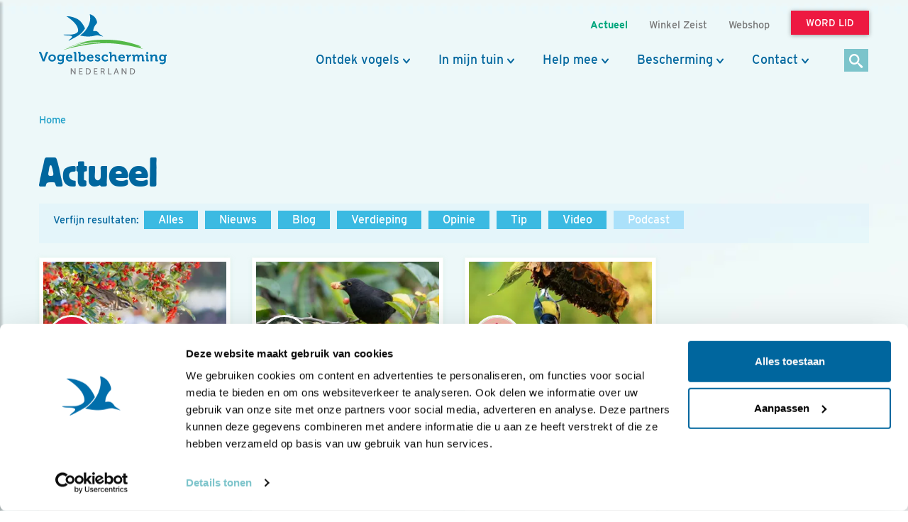

--- FILE ---
content_type: text/html;charset=UTF-8
request_url: https://www.vogelbescherming.nl/actueel/?type=Podcast&oudtype=Opinie&tag=mijnvogeltuin
body_size: 10838
content:
<!DOCTYPE html>
<html lang="nl"><head><title>mijnvogeltuin | Podcast | Actueel | Vogelbescherming</title>
			<!--
	New Story | https://www.newstory.nl
	Erasmusweg 19 | 2202 CA Noordwijk aan Zee | The Netherlands
	T +31(0)71 364 11 11 | E hello@newstory.nl
-->
			<script data-cookieconsent="ignore">
    function getCons(regex){
        const consentString = document.cookie.split('; ').find(row => row.startsWith('CookieConsent='));
        return regex.test(consentString) ? "granted" : "denied";
    }
    window.dataLayer = window.dataLayer || [];
    function gtag(){dataLayer.push(arguments);}
    gtag("consent", "default", {
        ad_personalization: getCons(/marketing:true/),
        ad_storage: getCons(/marketing:true/),
        ad_user_data: getCons(/marketing:true/),
        analytics_storage: getCons(/statistics:true/),
        functionality_storage: getCons(/preferences:true/),
        personalization_storage: getCons(/preferences:true/),
        security_storage: "granted",
        wait_for_update: 0
    });
    gtag("set", "ads_data_redaction", true);
    gtag("set", "url_passthrough", false);
    window.uetq = window.uetq || [];
    window.uetq.push('consent', 'default', {
        'ad_storage': getCons(/marketing:true/)
    });
    window.addEventListener('CookiebotOnConsentReady', function() {
        window.uetq.push('consent', 'update', {
            'ad_storage': Cookiebot.consent.marketing ? 'granted' : 'denied'
        });
    });
</script>
<script id="Cookiebot" src="https://consent.cookiebot.eu/uc.js" data-culture="nl" data-cbid="534eec85-79ac-40c5-99c2-85659f72a539" data-consentmode-defaults="disabled" data-blockingmode="auto" type="text/javascript"></script>
<script data-cookieconsent="ignore">(function(a,s,y,n,c,h,i,d,e){s.className+=' '+y;h.start=1*new Date;
h.end=i=function(){s.className=s.className.replace(RegExp(' ?'+y),'')};
(a[n]=a[n]||[]).hide=h;setTimeout(function(){i();h.end=null},c);h.timeout=c;
})(window,document.documentElement,'async-hide','dataLayer',4000,
{'GTM-KJ7PTS':true});</script>
<!-- Google Tag Manager -->
<script data-cookieconsent="ignore">(function(w,d,s,l,i){w[l]=w[l]||[];w[l].push({'gtm.start':
new Date().getTime(),event:'gtm.js'});var f=d.getElementsByTagName(s)[0],
j=d.createElement(s),dl=l!='dataLayer'?'&l='+l:'';j.async=true;j.src=
'https://data.vogelbescherming.nl/gtm.js?id='+i+dl;f.parentNode.insertBefore(j,f);
})(window,document,'script','dataLayer','GTM-KJ7PTS');</script>
<!-- End Google Tag Manager -->
			<meta charset="utf-8">
		<link rel="preload" href="//maxcdn.bootstrapcdn.com/bootstrap/3.3.7/css/bootstrap.min.css" as="style">
		<link rel="preload" href="//cdn-cf.newstory.nl/vbn/vogelbescherming.nl/media/css/style.css?v202601161122" as="style">
		<link rel="preload" href="//cdn-cf.newstory.nl/vbn/fonts/font-awesome-4.7.0-swap/css/font-awesome.min.css" as="style">
		<link rel="preload" href="//use.typekit.net/iec5jhb.css" as="style">
<link rel="preload" href="//maxcdn.bootstrapcdn.com/bootstrap/3.3.7/js/bootstrap.min.js" as="script">
			<meta property="og:title" content="mijnvogeltuin | Podcast | Actueel">
	<meta name="description" content="Kijk hier voor nieuws, blogs, tips, podcasts en video's.">
	<meta property="og:description" content="Kijk hier voor nieuws, blogs, tips, podcasts en video's.">
	<meta name="keywords" content="Vogelbescherming Nederland vogels">
	<meta class="swiftype" name="title" data-type="string" content="mijnvogeltuin | Podcast | Actueel">
			<meta class="swiftype" name="tags" data-type="string" content="sectie-342">
		<link rel="image_src" href="https://cdn-img.newstory.nl/vbn/images/optimized/1e0a19ca-5696-4825-9c42-aae70efce391.jpg&amp;h=630&amp;w=1000&amp;mode=crop&amp;v=1536159843">
		<meta property="og:image" content="https://cdn-img.newstory.nl/vbn/images/optimized/1e0a19ca-5696-4825-9c42-aae70efce391.jpg&amp;h=630&amp;w=1000&amp;mode=crop&amp;v=1536159843">
		<meta property="og:image:type" content="image/jpeg">
		<meta property="og:image:width" content="1000">
		<meta name="twitter:card" content="summary_large_image">
		<meta name="twitter:image" content="https://cdn-img.newstory.nl/vbn/images/optimized/1e0a19ca-5696-4825-9c42-aae70efce391.jpg&amp;h=630&amp;w=1000&amp;mode=crop&amp;v=1536159843">
		<meta class="swiftype" name="image" data-type="enum" content="https://cdn-img.newstory.nl/vbn/images/optimized/1e0a19ca-5696-4825-9c42-aae70efce391.jpg&amp;h=630&amp;w=1000&amp;mode=crop&amp;v=1536159843">
	<meta name="twitter:site" content="@vogelnieuws">
	<meta name="twitter:title" content="mijnvogeltuin | Podcast | Actueel">
	<meta name="twitter:description" content="Kijk hier voor nieuws, blogs, tips, podcasts en video's.">
		<link rel="canonical" href="https://www.vogelbescherming.nl/actueel" />
		<meta class="swiftype" name="url" data-type="enum" content="https://www.vogelbescherming.nl/actueel">
		<meta property="og:url" content="https://www.vogelbescherming.nl/actueel" />
		<link rel="shortlink" type="text/html" href="https://www.vogelbescherming.nl/?pagina=342">
		<meta name="robots" content="index, follow">
		<meta name="ss360" content="noindex" />
<meta name="Author" content="Vogelbescherming Nederland">
<meta name="viewport" content="width=device-width, initial-scale=1.0">
<meta name="format-detection" content="telephone=no">
<meta http-equiv="X-UA-Compatible" content="IE=edge">
<meta name="vbn-category" content="">
<script defer="defer" async="async" src="//d81mfvml8p5ml.cloudfront.net/dsgstx9z.js" data-cookieconsent="statistics" type="text/plain"></script>
		<link href="//maxcdn.bootstrapcdn.com/bootstrap/3.3.7/css/bootstrap.min.css" rel="stylesheet">
		<link href="//cdn-cf.newstory.nl/vbn/vogelbescherming.nl/media/css/style.css?v202601161122" rel="stylesheet">
		<link href="//cdn-cf.newstory.nl/vbn/fonts/font-awesome-4.7.0-swap/css/font-awesome.min.css" rel="stylesheet">
		<link href="//use.typekit.net/iec5jhb.css" rel="stylesheet">
		<script src="//code.jquery.com/jquery-1.12.4.min.js" data-cookieconsent="ignore"></script>
<link rel="alternate" type="application/rss+xml" title="RSS Nieuws" href="/?act=nieuws.rss" />
<!-- Le fav and touch icons -->
<link rel="shortcut icon" href="//cdn-cf.newstory.nl/vbn/img/favicon.ico">
<link rel="apple-touch-icon-precomposed" sizes="144x144" href="//cdn-cf.newstory.nl/vbn/vogelbescherming.nl/media/img/apple-touch-icon-144-precomposed.png">
<link rel="apple-touch-icon-precomposed" sizes="114x114" href="//cdn-cf.newstory.nl/vbn/vogelbescherming.nl/media/img/apple-touch-icon-114-precomposed.png">
<link rel="apple-touch-icon-precomposed" sizes="72x72" href="//cdn-cf.newstory.nl/vbn/vogelbescherming.nl/media/img/apple-touch-icon-72-precomposed.png">
<link rel="apple-touch-icon-precomposed" href="//cdn-cf.newstory.nl/vbn/vogelbescherming.nl/media/img/apple-touch-icon-57-precomposed.png">
</head><body id="pag342" class="templ48 sectie342">
			<!-- Google Tag Manager (noscript) -->
<noscript><iframe src="https://data.vogelbescherming.nl/ns.html?id=GTM-KJ7PTS"
height="0" width="0" style="display:none;visibility:hidden"></iframe></noscript>
<!-- End Google Tag Manager (noscript) -->
<a href="#vervolgpag" class="skipnav" data-swiftype-index="false">Navigatie overslaan</a>
<div class="wrapper">
			<nav id="sidebar" data-swiftype-index="false">
    <div id="dismiss">
        <i class="fa fa-arrow-left"></i>
    </div>
    <div class="sidebar-header">
        <a class="navbar-brand" href="/" aria-label="home"><span class="hidden">Vogelbescherming.nl</span></a>
    </div>
    <ul class="list-unstyled mainops niv1">
        <li>
			<form method="get" class="form-inline zoekform-mob" action="/zoeken/" role="search" data-ss360="true">
	<div class="form-group">
		<input type="search" class="zoekinvoer form-control flex-fill"
			name="q" value=""
			placeholder="Ik ben op zoek naar"><button type="submit" class="btn btn-oranje" aria-label="zoek"><i class="icon-search"></i></button>
	</div>
</form>
				</li>
        <li>
            <a href="/">Home</a>
        </li>
        <li>
            <a href="#mnu336" class="klaptoggle" data-toggle="collapse" aria-expanded="false">Ontdek vogels</a>
                <ul class="collapse list-unstyled niv2" id="mnu336">
                        <li>
                                <a href="#mnu680" class="klaptoggle" data-toggle="collapse" aria-expanded="false">Kennis over vogels</a>
                                <ul class="collapse list-unstyled niv3" id="mnu680">
                                        <li><a href="/ontdek-vogels/kennis-over-vogels/vogelgids">Vogelgids</a></li>
                                        <li><a href="/ontdek-vogels/kennis-over-vogels/online-vogelcursussen">Online vogelcursussen</a></li>
                                        <li><a href="/ontdek-vogels/kennis-over-vogels/vogelweetjes">Vogelweetjes</a></li>
                                </ul>
                        </li>
                        <li>
                                <a href="#mnu356" class="klaptoggle" data-toggle="collapse" aria-expanded="false">Activiteiten</a>
                                <ul class="collapse list-unstyled niv3" id="mnu356">
                                        <li><a href="/ontdek-vogels/activiteiten/excursies">Excursies</a></li>
                                        <li><a href="/ontdek-vogels/activiteiten/vogelreizen">Vogelreizen</a></li>
                                        <li><a href="/ontdek-vogels/activiteiten/workshops">Workshops</a></li>
                                        <li><a href="/ontdek-vogels/activiteiten/zoek-activiteit">Zoek activiteit</a></li>
                                        <li><a href="/ontdek-vogels/activiteiten/nationale-vogelweek2">Nationale Vogelweek</a></li>
                                </ul>
                        </li>
                        <li>
                                <a href="#mnu681" class="klaptoggle" data-toggle="collapse" aria-expanded="false">Zelf doen</a>
                                <ul class="collapse list-unstyled niv3" id="mnu681">
                                        <li><a href="/ontdek-vogels/zelf-doen/vogelfotografie">Vogelfotografie</a></li>
                                        <li><a href="/ontdek-vogels/zelf-doen/vogels-kijken">Vogels kijken</a></li>
                                        <li><a href="/ontdek-vogels/zelf-doen/de-mooiste-vogelfotos">Vogelfotogalerij</a></li>
                                        <li><a href="/ontdek-vogels/zelf-doen/beleef-de-lente1">Beleef de Lente</a></li>
                                        <li><a href="/ontdek-vogels/zelf-doen/beleef-de-lente-in-de-klas">Beleef de Lente in de Klas</a></li>
                                        <li><a href="/ontdek-vogels/zelf-doen/werkstukken">Werkstukken</a></li>
                                        <li><a href="/ontdek-vogels/zelf-doen/kleurplaten">Kleurplaten</a></li>
                                </ul>
                        </li>
                </ul>
        </li>
        <li>
            <a href="#mnu337" class="klaptoggle" data-toggle="collapse" aria-expanded="false">In mijn tuin</a>
                <ul class="collapse list-unstyled niv2" id="mnu337">
                        <li>
                                <a href="#mnu465" class="klaptoggle" data-toggle="collapse" aria-expanded="false">Vogels voeren</a>
                                <ul class="collapse list-unstyled niv3" id="mnu465">
                                        <li><a href="/in-mijn-tuin/vogels-voeren/wat-is-goed-voer">Wat is goed voer?</a></li>
                                        <li><a href="/in-mijn-tuin/vogels-voeren/wanneer-voer-je-wat-">Wanneer voer je wat?</a></li>
                                        <li><a href="/in-mijn-tuin/vogels-voeren/welke-vogels-eten-wat-">Welke vogels eten wat?</a></li>
                                        <li><a href="/in-mijn-tuin/vogels-voeren/hoe-voer-je-vogels">Hoe voer je vogels?</a></li>
                                        <li><a href="/in-mijn-tuin/vogels-voeren/zelf-een-vetbol-maken-in-6-stappen">Zelf een vetbol maken in 6 stappen</a></li>
                                </ul>
                        </li>
                        <li>
                                <a href="#mnu464" class="klaptoggle" data-toggle="collapse" aria-expanded="false">Nestkasten</a>
                                <ul class="collapse list-unstyled niv3" id="mnu464">
                                        <li><a href="/in-mijn-tuin/nestkasten/type-nestkasten">Type nestkasten</a></li>
                                        <li><a href="/in-mijn-tuin/nestkasten/zelf-een-nestkast-maken">Zelf een nestkast maken</a></li>
                                        <li><a href="/in-mijn-tuin/nestkasten/nestkasten-ophangen">Nestkasten ophangen</a></li>
                                        <li><a href="/in-mijn-tuin/nestkasten/aanschaf-nestkast">Aanschaf nestkast</a></li>
                                </ul>
                        </li>
                        <li>
                                <a href="#mnu463" class="klaptoggle" data-toggle="collapse" aria-expanded="false">Tuininrichting</a>
                                <ul class="collapse list-unstyled niv3" id="mnu463">
                                        <li><a href="/in-mijn-tuin/tuininrichting/populaire-bessenstruiken">Populaire bessenstruiken</a></li>
                                        <li><a href="/in-mijn-tuin/tuininrichting/tuininspiratie">Tuininspiratie</a></li>
                                        <li><a href="/in-mijn-tuin/tuininrichting/tuinonderhoud">Tuinonderhoud</a></li>
                                        <li><a href="/in-mijn-tuin/tuininrichting/persoonlijk-tuinadvies">Persoonlijk tuinadvies</a></li>
                                        <li><a href="/in-mijn-tuin/tuininrichting/vogelvriendelijke-beplanting">Vogelvriendelijke beplanting</a></li>
                                        <li><a href="/in-mijn-tuin/tuininrichting/tipvideo">Tipvideo</a></li>
                                </ul>
                        </li>
                        <li>
                                <a href="/in-mijn-tuin/tuinadvies">Tuinadvies nodig?</a>
                        </li>
                        <li>
                                <a href="/in-mijn-tuin/tuinvogels-herkennen">Tuinvogels herkennen</a>
                        </li>
                        <li>
                                <a href="/in-mijn-tuin/vogelvriendelijke-schoolpleinen">Vogelvriendelijke schoolpleinen</a>
                        </li>
                        <li>
                                <a href="#mnu984" class="klaptoggle" data-toggle="collapse" aria-expanded="false">Nationale Tuinvogeltelling</a>
                                <ul class="collapse list-unstyled niv3" id="mnu984">
                                        <li><a href="/in-mijn-tuin/nationale-tuinvogeltelling/tel-mee-met-de-tuinvogeltelling">Nationale Tuinvogeltelling</a></li>
                                </ul>
                        </li>
                        <li>
                                <a href="/in-mijn-tuin/tuintelling">Tuintelling</a>
                        </li>
                </ul>
        </li>
        <li>
            <a href="#mnu335" class="klaptoggle" data-toggle="collapse" aria-expanded="false">Help mee</a>
                <ul class="collapse list-unstyled niv2" id="mnu335">
                        <li>
                                <a href="#mnu682" class="klaptoggle" data-toggle="collapse" aria-expanded="false">Steun ons</a>
                                <ul class="collapse list-unstyled niv3" id="mnu682">
                                        <li><a href="/help-mee/steun-ons/word-lid">Word lid</a></li>
                                        <li><a href="/help-mee/steun-ons/doneer">Doneer nu</a></li>
                                        <li><a href="/help-mee/steun-ons/juniorlid">Juniorlid</a></li>
                                        <li><a href="/help-mee/steun-ons/periodiek-schenken">Periodiek schenken</a></li>
                                        <li><a href="/help-mee/steun-ons/bijzondere-giften">Grote giften</a></li>
                                        <li><a href="/help-mee/steun-ons/nalaten">Nalaten</a></li>
                                        <li><a href="/help-mee/steun-ons/fondsen-partners">Fondsen & partners</a></li>
                                </ul>
                        </li>
                        <li>
                                <a href="#mnu683" class="klaptoggle" data-toggle="collapse" aria-expanded="false">Kom zelf in actie</a>
                                <ul class="collapse list-unstyled niv3" id="mnu683">
                                        <li><a href="/help-mee/kom-zelf-in-actie/word-vrijwilliger">Word vrijwilliger</a></li>
                                        <li><a href="/help-mee/kom-zelf-in-actie/jouw-inzameling">Jouw inzameling</a></li>
                                        <li><a href="/help-mee/kom-zelf-in-actie/tel-mee">Tel mee</a></li>
                                        <li><a href="/help-mee/kom-zelf-in-actie/kopen">Kopen</a></li>
                                        <li><a href="/help-mee/kom-zelf-in-actie/in-de-klas">In de klas</a></li>
                                        <li><a href="/help-mee/kom-zelf-in-actie/tuin-erf-huis">Tuin, erf & huis</a></li>
                                        <li><a href="/help-mee/kom-zelf-in-actie/kijkers-voor-kijkers">Kijkers voor Kijkers</a></li>
                                        <li><a href="/help-mee/kom-zelf-in-actie/ijsvogelfonds">IJsvogelfonds</a></li>
                                </ul>
                        </li>
                </ul>
        </li>
        <li>
            <a href="#mnu334" class="klaptoggle" data-toggle="collapse" aria-expanded="false">Bescherming</a>
                <ul class="collapse list-unstyled niv2" id="mnu334">
                        <li>
                                <a href="#mnu684" class="klaptoggle" data-toggle="collapse" aria-expanded="false">Wat wij doen</a>
                                <ul class="collapse list-unstyled niv3" id="mnu684">
                                        <li><a href="/bescherming/wat-wij-doen/natuurgebieden">Natuurgebieden</a></li>
                                        <li><a href="/bescherming/wat-wij-doen/onze-boerenlandvogels">Onze boerenlandvogels</a></li>
                                        <li><a href="/bescherming/wat-wij-doen/onze-stadsvogels">Onze stadsvogels</a></li>
                                        <li><a href="/bescherming/wat-wij-doen/internationaal">Internationaal</a></li>
                                        <li><a href="/bescherming/wat-wij-doen/basiskwaliteit-natuur">Basiskwaliteit Natuur</a></li>
                                        <li><a href="/bescherming/wat-wij-doen/onderzoek">Onderzoek</a></li>
                                </ul>
                        </li>
                        <li>
                                <a href="#mnu440" class="klaptoggle" data-toggle="collapse" aria-expanded="false">In de buurt</a>
                                <ul class="collapse list-unstyled niv3" id="mnu440">
                                        <li><a href="/bescherming/in-de-buurt/lokaal-actief">Lokaal actief</a></li>
                                        <li><a href="/bescherming/in-de-buurt/stadsvogeladviseur">Stadsvogeladviseur</a></li>
                                        <li><a href="/bescherming/in-de-buurt/wetlandwacht">WetlandWacht</a></li>
                                        <li><a href="/bescherming/in-de-buurt/vogelwerkgroep">Vogelwerkgroep</a></li>
                                        <li><a href="/bescherming/in-de-buurt/zoek-in-uw-buurt">Zoek in jouw buurt</a></li>
                                </ul>
                        </li>
                        <li>
                                <a href="#mnu685" class="klaptoggle" data-toggle="collapse" aria-expanded="false">Vogels en de wet</a>
                                <ul class="collapse list-unstyled niv3" id="mnu685">
                                        <li><a href="/bescherming/juridische-bescherming/wet-en-regelgeving">Wet- en regelgeving</a></li>
                                        <li><a href="/bescherming/juridische-bescherming/soortbescherming">Soortbescherming</a></li>
                                        <li><a href="/bescherming/juridische-bescherming/gebiedsbescherming">Gebiedsbescherming</a></li>
                                        <li><a href="/bescherming/juridische-bescherming/overtreding-kom-zelf-in-actie">Kom zelf in actie</a></li>
                                        <li><a href="/bescherming/juridische-bescherming/veelgestelde-vragen-vogels-en-de-wet">Veelgestelde vragen </a></li>
                                </ul>
                        </li>
                </ul>
        </li>
        <li>
            <a href="#mnu421" class="klaptoggle" data-toggle="collapse" aria-expanded="false">Contact</a>
                <ul class="collapse list-unstyled niv2" id="mnu421">
                        <li>
                                <a href="#mnu867" class="klaptoggle" data-toggle="collapse" aria-expanded="false">Contactgegevens</a>
                                <ul class="collapse list-unstyled niv3" id="mnu867">
                                        <li><a href="/contact/contactgegevens/contactformulier">Contactformulier </a></li>
                                </ul>
                        </li>
                        <li>
                                <a href="#mnu511" class="klaptoggle" data-toggle="collapse" aria-expanded="false">Lidmaatschappen</a>
                                <ul class="collapse list-unstyled niv3" id="mnu511">
                                        <li><a href="/contact/ledenservice/adreswijzigingen-doorgeven">Adreswijzigingen doorgeven</a></li>
                                </ul>
                        </li>
                        <li>
                                <a href="/contact/veelgestelde-vogelvragen">Veelgestelde vogelvragen</a>
                        </li>
                        <li>
                                <a href="/contact/wintervogels">Veelgestelde vragen wintervogels</a>
                        </li>
                        <li>
                                <a href="/contact/adres-en-route">Adres en route</a>
                        </li>
                </ul>
        </li>
        <li>
            <a href="#mnuoverons" class="klaptoggle" data-toggle="collapse" aria-expanded="false">Over ons</a>
			<ul class="collapse list-unstyled niv2" id="mnuoverons">
					<li><a href="/over-ons/nieuws">Nieuws</a></li>
					<li><a href="/over-ons/contact-met-ons">Contact </a></li>
					<li><a href="/over-ons/organisatie">Organisatie</a></li>
					<li><a href="/over-ons/werken-bij-vogelbescherming">Vacatures</a></li>
					<li><a href="/over-ons/jaarverslag">Jaarverslag</a></li>
					<li><a href="/over-ons/tijdschriften">Tijdschriften</a></li>
					<li><a href="/over-ons/adverteren">Adverteren</a></li>
					<li><a href="/over-ons/standpunten">Standpunten</a></li>
			</ul>
        </li>
    </ul>
    <ul class="metanav list-unstyled">
            <li class="wordlid"><a href="/help-mee/steun-ons/word-lid">&gt;&gt; Word lid</a></li>
                <li class="active"><a href="/actueel">Actueel</a></li>
                <li><a href="/winkel-zeist">Winkel Zeist </a></li>
                <li><a href="https://www.vogelbeschermingshop.nl/">Webshop</a></li>
    </ul>
</nav>
	<div class="navbar navbar-default hidden-print" role="navigation" data-swiftype-index="false">
    <div class="uitklapfocus">
        <div class="container navbinnenste">
            <div class="navbar-header">
                <a class="navbar-brand" href="/" aria-label="home"><span class="hidden">Vogelbescherming Nederland</span></a>
                <div id="mobilenav">
                    <a href="/help-mee/steun-ons/word-lid?code=LW00313"><span class="btn btn-roze">Word lid</span></a>
                    <button id="sidebarCollapse" type="button" class="navbar-toggle" data-toggle="collapse">
                        <span class="sr-only">Menu</span>
                        <span class="icon-bar"></span>
                        <span class="icon-bar"></span>
                        <span class="icon-bar"></span>
                    </button>
                </div>
            </div>
            <div id="desktopnav" class="collapse in">
			<ul id="metamenu" class="nav navbar-nav navbar-right">
			<li class="active"><a href="/actueel"><span>Actueel</span></a></li>
			<li><a href="/winkel-zeist"><span>Winkel Zeist </span></a></li>
			<li><a href="https://www.vogelbeschermingshop.nl/">Webshop</a></li>
			<li><a href="/cta-word-lid"><span class="btn btn-roze">Word lid</span></a></li>
</ul>
			<ul class="nav navbar-nav pull-right" id="mainmenu">
		<li class="dropdown">
			<a href="/ontdek-vogels" class="dropdown-toggle" data-toggle="dropdown">Ontdek vogels</a>
				<ul class="dropdown-menu">
					<li>
						<div class="container biguitklap">
								<div class="kolom uitklap336-1">
											<!-- do van vogelgids.uitklapmenu -->
			<p><strong>Kennis over vogels</strong></p>
	<form class="form-inline" method="get" action="/ontdek-vogels/kennis-over-vogels/vogelgids/">
		<p>Ontdek 346 vogelsoorten in 1 Vogelgids.</p>
		<div class="form-group"><input type="text" name="q" title="Zoek op vogelnaam" placeholder="Zoek op vogelnaam" class="form-control vogelnaam"></div><button type="submit" aria-label="Zoek op vogelnaam" class="btn btn-oranje"><i class="icon-search"></i></button>
	</form>
	<ul class="list-unstyled">
			<li><a href="/ontdek-vogels/kennis-over-vogels/vogelgids">Vogelgids</a></li>
			<li><a href="/ontdek-vogels/kennis-over-vogels/online-vogelcursussen">Online vogelcursussen</a></li>
			<li><a href="/ontdek-vogels/kennis-over-vogels/vogelweetjes">Vogelweetjes</a></li>
	</ul>
								</div>
								<div class="kolom uitklap336-2">
												<p><strong>Activiteiten</strong></p>
												<ul class="list-unstyled">
														<li><a href="/ontdek-vogels/activiteiten/excursies">Excursies</a></li>
														<li><a href="/ontdek-vogels/activiteiten/vogelreizen">Vogelreizen</a></li>
														<li><a href="/ontdek-vogels/activiteiten/workshops">Workshops</a></li>
														<li><a href="/ontdek-vogels/activiteiten/zoek-activiteit">Zoek activiteit</a></li>
														<li><a href="/ontdek-vogels/activiteiten/nationale-vogelweek2">Nationale Vogelweek</a></li>
												</ul>
								</div>
								<div class="kolom uitklap336-3">
												<p><strong>Zelf doen</strong></p>
												<ul class="list-unstyled">
														<li><a href="/ontdek-vogels/zelf-doen/vogelfotografie">Vogelfotografie</a></li>
														<li><a href="/ontdek-vogels/zelf-doen/vogels-kijken">Vogels kijken</a></li>
														<li><a href="/ontdek-vogels/zelf-doen/de-mooiste-vogelfotos">Vogelfotogalerij</a></li>
														<li><a href="/ontdek-vogels/zelf-doen/beleef-de-lente1">Beleef de Lente</a></li>
														<li><a href="/ontdek-vogels/zelf-doen/beleef-de-lente-in-de-klas">Beleef de Lente in de Klas</a></li>
														<li><a href="/ontdek-vogels/zelf-doen/werkstukken">Werkstukken</a></li>
														<li><a href="/ontdek-vogels/zelf-doen/kleurplaten">Kleurplaten</a></li>
												</ul>
								</div>
								<div class="kolom uitklap336-4">
											<a href="https://www.vogelbescherming.nl/ontdek-vogels/kennis-over-vogels/online-vogelcursussen/boerenlandvogels-in-Nederland" class="imgblok">
												<p><img src="https://cdn-img.newstory.nl/vbn/images/optimized/bc56f806-5e23-4708-a83a-aeab8f34309b.jpg&amp;h=200&amp;w=300&amp;v=1751982940" width="300" height="200" class="img-responsive" loading="lazy" alt="Cursus Boerenlandvogels in Nederland"></p>
												<p class="hr"></p>
												<p class="bijschrift">Cursus Boerenlandvogels</p>
											</a>
								</div>
						</div>
					</li>
				</ul>
		</li>
		<li class="dropdown">
			<a href="/in-mijn-tuin" class="dropdown-toggle" data-toggle="dropdown">In mijn tuin</a>
				<ul class="dropdown-menu">
					<li>
						<div class="container biguitklap">
								<div class="kolom uitklap337-1">
												<p><strong>In mijn tuin</strong></p>
												<ul class="list-unstyled">
														<li><a href="/in-mijn-tuin/vogels-voeren">Vogels voeren</a></li>
														<li><a href="/in-mijn-tuin/nestkasten">Nestkasten</a></li>
														<li><a href="/in-mijn-tuin/tuininrichting">Tuininrichting</a></li>
														<li><a href="/in-mijn-tuin/tuinadvies">Tuinadvies nodig?</a></li>
														<li><a href="/in-mijn-tuin/tuinvogels-herkennen">Tuinvogels herkennen</a></li>
														<li><a href="/in-mijn-tuin/vogelvriendelijke-schoolpleinen">Vogelvriendelijke schoolpleinen</a></li>
														<li><a href="/in-mijn-tuin/nationale-tuinvogeltelling">Nationale Tuinvogeltelling</a></li>
														<li><a href="/in-mijn-tuin/tuintelling">Tuintelling</a></li>
												</ul>
								</div>
								<div class="kolom uitklap337-2">
											<a href="/in-mijn-tuin/onze-tuinvogels" class="imgblok">
												<p><img src="https://cdn-img.newstory.nl/vbn/images/optimized/15b8baa2-1a4b-4208-9a8b-b77904b9da3e.jpg&amp;h=200&amp;w=300&amp;v=1512566566" width="300" height="200" class="img-responsive" loading="lazy" alt="Tuin gazon  / Elwin van der Kolk"></p>
												<p class="hr"></p>
												<p class="bijschrift">Kijk hoe je van je tuin een vogelparadijs maakt</p>
											</a>
								</div>
								<div class="kolom uitklap337-3">
											<a href="https://www.vogelbescherming.nl/ontdek-vogels/kennis-over-vogels/online-vogelcursussen/fluitend-je-tuin-in" class="imgblok">
												<p><img src="https://cdn-img.newstory.nl/vbn/images/optimized/8fb94e53-fc29-45d1-b1da-1b1237a82f7a.jpg&amp;h=200&amp;w=300&amp;v=1721041231" width="300" height="200" class="img-responsive" loading="lazy" alt=""></p>
												<p class="hr"></p>
												<p class="bijschrift">Online cursus zangvogels</p>
											</a>
								</div>
								<div class="kolom uitklap337-4">
											<a href="/mijn-vogeltuin" class="imgblok">
												<p><img src="https://cdn-img.newstory.nl/vbn/images/optimized/0e64f340-449a-4ffe-b542-66a773c54ebe.jpg&amp;h=200&amp;w=300&amp;v=1525341775" width="300" height="200" class="img-responsive" loading="lazy" alt="Vogeltuin koolmees / Shutterstock"></p>
												<p class="hr"></p>
												<p class="bijschrift">Doe de postcodevogelcheck! En ontvang leuke tuintips. </p>
											</a>
								</div>
						</div>
					</li>
				</ul>
		</li>
		<li class="dropdown">
			<a href="/help-mee" class="dropdown-toggle" data-toggle="dropdown">Help mee</a>
				<ul class="dropdown-menu">
					<li>
						<div class="container biguitklap">
								<div class="kolom uitklap335-1">
												<p><strong>Steun ons</strong></p>
												<ul class="list-unstyled">
														<li><a href="/help-mee/steun-ons/word-lid" class="btn btn-roze">Word lid</a></li>
														<li><a href="/help-mee/steun-ons/doneer">Doneer nu</a></li>
														<li><a href="/help-mee/steun-ons/juniorlid">Juniorlid</a></li>
														<li><a href="/help-mee/steun-ons/periodiek-schenken">Periodiek schenken</a></li>
														<li><a href="/help-mee/steun-ons/bijzondere-giften">Grote giften</a></li>
														<li><a href="/help-mee/steun-ons/nalaten">Nalaten</a></li>
														<li><a href="/help-mee/steun-ons/fondsen-partners">Fondsen & partners</a></li>
												</ul>
								</div>
								<div class="kolom uitklap335-2">
												<p><strong>Kom zelf in actie</strong></p>
												<ul class="list-unstyled">
														<li><a href="/help-mee/kom-zelf-in-actie/word-vrijwilliger">Word vrijwilliger</a></li>
														<li><a href="/help-mee/kom-zelf-in-actie/jouw-inzameling">Jouw inzameling</a></li>
														<li><a href="/help-mee/kom-zelf-in-actie/tel-mee">Tel mee</a></li>
														<li><a href="/help-mee/kom-zelf-in-actie/kopen">Kopen</a></li>
														<li><a href="/help-mee/kom-zelf-in-actie/in-de-klas">In de klas</a></li>
														<li><a href="/help-mee/kom-zelf-in-actie/tuin-erf-huis">Tuin, erf & huis</a></li>
														<li><a href="/help-mee/kom-zelf-in-actie/kijkers-voor-kijkers">Kijkers voor Kijkers</a></li>
														<li><a href="/help-mee/kom-zelf-in-actie/ijsvogelfonds">IJsvogelfonds</a></li>
												</ul>
								</div>
								<div class="kolom uitklap335-3">
											<a href="/help-mee/kom-zelf-in-actie/word-vrijwilliger" class="imgblok">
												<p><img src="https://cdn-img.newstory.nl/vbn/images/optimized/3ff6db5f-c593-495a-a825-1847c9351634.jpg&amp;h=200&amp;w=300&amp;v=1512056498" width="300" height="200" class="img-responsive" loading="lazy" alt="Vrijwilliger Carina"></p>
												<p class="hr"></p>
												<p class="bijschrift">Word vrijwilliger</p>
											</a>
								</div>
								<div class="kolom uitklap335-4">
											<a href="/help-mee/steun-ons/doneer/help-vogels-tijdens-hun-trektocht" class="imgblok">
												<p><img src="https://cdn-img.newstory.nl/vbn/images/optimized/195dfdd3-eea4-4c27-a8bc-5e0afce60e61.jpg&amp;h=200&amp;w=300&amp;v=1608054307" width="300" height="200" class="img-responsive" loading="lazy" alt="Kanoet / Shutterstock"></p>
												<p class="hr"></p>
												<p class="bijschrift">Help vogels tijdens hun trektocht</p>
											</a>
								</div>
						</div>
					</li>
				</ul>
		</li>
		<li class="dropdown">
			<a href="/bescherming" class="dropdown-toggle" data-toggle="dropdown">Bescherming</a>
				<ul class="dropdown-menu">
					<li>
						<div class="container biguitklap">
								<div class="kolom uitklap334-1">
												<p><strong>Wat wij doen</strong></p>
												<ul class="list-unstyled">
														<li><a href="/bescherming/wat-wij-doen/natuurgebieden">Natuurgebieden</a></li>
														<li><a href="/bescherming/wat-wij-doen/onze-boerenlandvogels">Onze boerenlandvogels</a></li>
														<li><a href="/bescherming/wat-wij-doen/onze-stadsvogels">Onze stadsvogels</a></li>
														<li><a href="/bescherming/wat-wij-doen/internationaal">Internationaal</a></li>
														<li><a href="/bescherming/wat-wij-doen/basiskwaliteit-natuur">Basiskwaliteit Natuur</a></li>
														<li><a href="/bescherming/wat-wij-doen/onderzoek">Onderzoek</a></li>
												</ul>
								</div>
								<div class="kolom uitklap334-2">
												<p><strong>In de buurt</strong></p>
												<ul class="list-unstyled">
														<li><a href="/bescherming/in-de-buurt/lokaal-actief">Lokaal actief</a></li>
														<li><a href="/bescherming/in-de-buurt/stadsvogeladviseur">Stadsvogeladviseur</a></li>
														<li><a href="/bescherming/in-de-buurt/wetlandwacht">WetlandWacht</a></li>
														<li><a href="/bescherming/in-de-buurt/vogelwerkgroep">Vogelwerkgroep</a></li>
														<li><a href="/bescherming/in-de-buurt/zoek-in-uw-buurt">Zoek in jouw buurt</a></li>
												</ul>
								</div>
								<div class="kolom uitklap334-3">
												<p><strong>Vogels en de wet</strong></p>
												<ul class="list-unstyled">
														<li><a href="/bescherming/juridische-bescherming/wet-en-regelgeving">Wet- en regelgeving</a></li>
														<li><a href="/bescherming/juridische-bescherming/soortbescherming">Soortbescherming</a></li>
														<li><a href="/bescherming/juridische-bescherming/gebiedsbescherming">Gebiedsbescherming</a></li>
														<li><a href="/bescherming/juridische-bescherming/overtreding-kom-zelf-in-actie">Kom zelf in actie</a></li>
														<li><a href="/bescherming/juridische-bescherming/veelgestelde-vragen-vogels-en-de-wet">Veelgestelde vragen </a></li>
												</ul>
								</div>
								<div class="kolom uitklap334-4">
											<a href="/gemeenteraadsverkiezingen" class="imgblok">
												<p><img src="https://cdn-img.newstory.nl/vbn/images/optimized/c4b30256-1805-46a4-a85f-fd400e7c82e3.jpg&amp;h=200&amp;w=300&amp;v=1621942806" width="300" height="200" class="img-responsive" loading="lazy" alt="Huismus in de stad / Shutterstock"></p>
												<p class="hr"></p>
												<p class="bijschrift">Ook jouw gemeente vogelvriendelijk</p>
											</a>
								</div>
						</div>
					</li>
				</ul>
		</li>
		<li class="dropdown">
			<a href="/contact" class="dropdown-toggle" data-toggle="dropdown">Contact</a>
				<ul class="dropdown-menu">
					<li>
						<div class="container biguitklap">
								<div class="kolom uitklap421-1">
												<p><strong>Contact</strong></p>
												<ul class="list-unstyled">
														<li><a href="/contact/contactgegevens">Contactgegevens</a></li>
														<li><a href="/contact/ledenservice">Lidmaatschappen</a></li>
														<li><a href="/contact/veelgestelde-vogelvragen">Veelgestelde vogelvragen</a></li>
														<li><a href="/contact/wintervogels">Veelgestelde vragen wintervogels</a></li>
														<li><a href="/contact/adres-en-route">Adres en route</a></li>
												</ul>
											<p><strong>Vragen?</strong></p>
<p><a class="link-cta" href="/contact/contactgegevens/contactformulier">Neem online contact</a> met ons op.</p>
								</div>
								<div class="kolom uitklap421-2">
											<a href="/winkel-zeist" class="imgblok">
												<p><img src="https://cdn-img.newstory.nl/vbn/images/optimized/aacbb3ea-b4c8-419d-984a-dbd0412f82b7.jpg&amp;h=200&amp;w=300&amp;v=1512056498" width="300" height="200" class="img-responsive" loading="lazy" alt="Videostill winkelbeeld"></p>
												<p class="hr"></p>
												<p class="bijschrift">Kom naar onze winkel in Zeist</p>
											</a>
								</div>
								<div class="kolom uitklap421-3">
											<a href="/contact/veelgestelde-vogelvragen" class="imgblok">
												<p><img src="https://cdn-img.newstory.nl/vbn/images/optimized/b66b8e83-b8f4-40ab-affd-311a220ad087.jpg&amp;h=200&amp;w=300&amp;v=1512056498" width="300" height="200" class="img-responsive" loading="lazy" alt="Velduil / Birdphoto"></p>
												<p class="hr"></p>
												<p class="bijschrift">Veelgestelde vogelvragen</p>
											</a>
								</div>
								<div class="kolom uitklap421-4">
											<a href="/contact/contactgegevens" class="imgblok">
												<p><img src="https://cdn-img.newstory.nl/vbn/images/optimized/af2f1b61-c31c-47f4-a142-49edcca7e5da.JPG&amp;h=200&amp;w=300&amp;v=1724169929" width="300" height="200" class="img-responsive" loading="lazy" alt="Vogelinformatiecentrum Vogelbescherming"></p>
												<p class="hr"></p>
												<p class="bijschrift">Heb je een vraag? Neem contact met ons op</p>
											</a>
								</div>
						</div>
					</li>
				</ul>
		</li>
	<li class="pull-right zoekuitklap dropdown">
			<a href="#" class="dropdown-toggle" aria-label="Zoek" data-toggle="dropdown">
				<span class="btn btn-zeegroen"><i class="ico icon-search"></i></span>
			</a>
			<ul class="dropdown-menu">
				<li>
					<div class="container">
			<form method="get" id="ss360" class="form-inline" action="/zoeken/" role="search" data-ss360="true">
    <span class="sr-only">Zoek</span>
	<input type="search" class="zoekinvoer form-control"
		aria-label="Zoek op vogels, actuele items, activiteiten en meer binnen de gehele website"
		placeholder="Zoek op vogels, actuele items, activiteiten en meer binnen de gehele website"
		name="q" value="">
	<button type="submit" class="btn btn-oranje"><i class="icon-search"></i> Zoek</button>
</form>
					</div>
				</li>
			</ul>
		</li>
</ul>
            </div>
        </div>
    </div>
</div>
    <div class="hidden-print container" id="extranav" data-swiftype-index="false">
			<ul class="breadcrumb" id="crumbs" data-swiftype-index="false">
					<li><a href="/">Home</a></li>
		</ul>
	<script type="application/ld+json">
	{
	  "@context": "http://schema.org",
	  "@type": "BreadcrumbList",
	  "itemListElement":
	  [
	    {
	      "@type": "ListItem",
	      "position": 1,
	      "item":
	      {
	        "@id": "https://www.vogelbescherming.nl/",
	        "name": "Home"
	      }
	    },
	    {
	      "@type": "ListItem",
	      "position": 2,
	      "item":
	      {
	        "@id": "https://www.vogelbescherming.nl/actueel/?type=Podcast&oudtype=Opinie&tag=mijnvogeltuin",
	        "name": "Actueel"
	      }
	    }
	  ]
	}
	</script>
    </div>
<div class="container bredekantlijn" id="vervolgpag-transp">
<h1 data-swiftype-index="false">Actueel</h1>
<!-- do nieuws.tonen -->
			<div class="well well-blauw modulezoekbalk actueel-filteren">
Verfijn resultaten:
<a href="/actueel" class="label label-primary">Alles</a>
	<a href="/actueel/?type=Nieuws&amp;oudtype=Podcast&amp;tag=mijnvogeltuin" class="label label-primary">Nieuws</a>
	<a href="/actueel/?type=Blog&amp;oudtype=Podcast&amp;tag=mijnvogeltuin" class="label label-primary">Blog</a>
	<a href="/actueel/?type=Verdieping&amp;oudtype=Podcast&amp;tag=mijnvogeltuin" class="label label-primary">Verdieping</a>
	<a href="/actueel/?type=Opinie&amp;oudtype=Podcast&amp;tag=mijnvogeltuin" class="label label-primary">Opinie</a>
	<a href="/actueel/?type=Tip&amp;oudtype=Podcast&amp;tag=mijnvogeltuin" class="label label-primary">Tip</a>
	<a href="/actueel/?type=Video&amp;oudtype=Podcast&amp;tag=mijnvogeltuin" class="label label-primary">Video</a>
	<a href="/actueel/?type=Podcast&amp;oudtype=Podcast&amp;tag=mijnvogeltuin" class="label label-info">Podcast</a>
</div>
	<div class="row blokken masonry" id="actueel">
		<article class="block block-smal col-md-3 col-xs-6 block-Type1" aria-label="article">
						<div class="well" style="height: 475px;">
							<a href="/actueel/bericht/in-gesprek-met-carlijn-krielaars">
								<picture>
						<source srcset="https://cdn-img.newstory.nl/vbn/images/optimized/0684e1fc-c2ad-47d9-9548-4fa2a8b274c5.jpg&amp;h=150&amp;w=290&amp;fmt=webp&amp;v=1568214913" type="image/webp">
						<img src="https://cdn-img.newstory.nl/vbn/images/optimized/0684e1fc-c2ad-47d9-9548-4fa2a8b274c5.jpg&amp;h=150&amp;w=290&amp;v=1568214913"
							class="img-responsive beeldhalf decobeeld"
							alt="Koperwiek / Shutterstock" title="Koperwiek / Shutterstock"
							width="290" height="150"
							loading="lazy" decoding="async">
					</picture>
							</a>
								<img src="https://cdn-img.newstory.nl/vbn/images/optimized/4d2b3ee1-5e13-4c41-af8e-2e0744eb3534.jpg&amp;h=70&amp;w=70&amp;v=1671203899" width="70" height="70" class="pasfoto pasfoto-top img-circle decobeeld" alt="" loading="lazy">
					<section>
						<span class="label label-default">Podcast</span>
						<h2 class="blokhead"><a href="/actueel/bericht/in-gesprek-met-carlijn-krielaars">In gesprek met Carlijn Krielaars</a></h2>
							<p class="introtxt"><em>05.07.23</em>
								Help vogels op je balkon, met 'n geveltuintje of gemeentelijk groen. Tips!</p>
					</section>
						<footer>
								<p class="auteurlos">Arjan   Berben</p>
								<p><a href="/actueel/bericht/in-gesprek-met-carlijn-krielaars" class="leesmeer">Lees meer</a></p>
						</footer>
				</div>
			</article>
		<article class="block block-smal col-md-3 col-xs-6 block-Type1" aria-label="article">
						<div class="well" style="height: 475px;">
							<a href="/actueel/bericht/jaar-van-de-merel">
								<picture>
						<source srcset="https://cdn-img.newstory.nl/vbn/images/optimized/0edf96ac-768b-4337-b637-1d53ef4490fa.jpg&amp;h=150&amp;w=290&amp;fmt=webp&amp;v=1617103923" type="image/webp">
						<img src="https://cdn-img.newstory.nl/vbn/images/optimized/0edf96ac-768b-4337-b637-1d53ef4490fa.jpg&amp;h=150&amp;w=290&amp;v=1617103923"
							class="img-responsive beeldhalf decobeeld"
							alt="Merel / Thea Bezemer-Verdoorn" title="Merel / Thea Bezemer-Verdoorn"
							width="290" height="150"
							loading="lazy" decoding="async">
					</picture>
							</a>
								<img src="https://cdn-img.newstory.nl/vbn/images/optimized/adbc4389-cf0b-4b1e-9b6c-3287784a56f3.jpg&amp;h=70&amp;w=70&amp;v=1621441134" width="70" height="70" class="pasfoto pasfoto-top img-circle decobeeld" alt="Rob Buiter" loading="lazy">
					<section>
						<span class="label label-default">Podcast</span>
						<h2 class="blokhead"><a href="/actueel/bericht/jaar-van-de-merel">Jaar van de Merel</a></h2>
							<p class="introtxt"><em>07.10.22</em>
								Merelweetjes, onderzoeksresultaten van het Jaar van de Merel en tuintips.</p>
					</section>
						<footer>
								<p class="auteurlos">Rob  Buiter</p>
								<p><a href="/actueel/bericht/jaar-van-de-merel" class="leesmeer">Lees meer</a></p>
						</footer>
				</div>
			</article>
		<article class="block block-smal col-md-3 col-xs-6 block-Type1" aria-label="article">
						<div class="well" style="height: 475px;">
							<a href="/actueel/bericht/vogeloase-in-een-stadstuin">
								<picture>
						<source srcset="https://cdn-img.newstory.nl/vbn/images/optimized/a7307844-1bae-4c18-8b15-ced7a49490fb.jpg&amp;h=150&amp;w=290&amp;fmt=webp&amp;v=1645007735" type="image/webp">
						<img src="https://cdn-img.newstory.nl/vbn/images/optimized/a7307844-1bae-4c18-8b15-ced7a49490fb.jpg&amp;h=150&amp;w=290&amp;v=1645007735"
							class="img-responsive beeldhalf decobeeld"
							alt="Koolmees op zonnebloem / Pixabay" title="Koolmees op zonnebloem / Pixabay"
							width="290" height="150"
							loading="lazy" decoding="async">
					</picture>
							</a>
								<img src="https://cdn-img.newstory.nl/vbn/images/optimized/c73cad1d-d4a3-4cf1-b1ea-cafcdbf9d527.jpg&amp;h=70&amp;w=70&amp;v=1631864911" width="70" height="70" class="pasfoto pasfoto-top img-circle decobeeld" alt="Logo podcast Vogelpassie" loading="lazy">
					<section>
						<span class="label label-default">Podcast</span>
						<h2 class="blokhead"><a href="/actueel/bericht/vogeloase-in-een-stadstuin">Vogeloase in een stadstuin</a></h2>
							<p class="introtxt"><em>16.02.22</em>
								Mini-reis door een inspirerende natuurtuin. Ga je mee in een half uur slow ..</p>
					</section>
						<footer>
								<p class="auteurlos">Arjan  Berben</p>
								<p><a href="/actueel/bericht/vogeloase-in-een-stadstuin" class="leesmeer">Lees meer</a></p>
						</footer>
				</div>
			</article>
	</div>
	<div class="pagination empty">&nbsp;</div>
</div>
			<footer data-swiftype-index="false" class="hidden-print">
<div class="container">
	<h1 class="hidden">Vogelbescherming</h1>
	<a class="scroll-up" href="#" title="Naar boven"><span>naar boven</span></a>
	<hr>
	<div class="row">
		<div class="col-md-2 col-sm-4 col-xs-12 footnavblok">
			<h2>Over ons</h2>
			<ul id="footnav" class="list-unstyled">
					<li class="mnu4709"><a href="/over-ons/nieuws">Nieuws</a></li>
					<li class="mnu344"><a href="/over-ons/contact-met-ons">Contact </a></li>
					<li class="mnu353"><a href="/over-ons/organisatie">Organisatie</a></li>
					<li class="mnu2742"><a href="/over-ons/werken-bij-vogelbescherming">Vacatures</a></li>
					<li class="mnu423"><a href="/over-ons/jaarverslag">Jaarverslag</a></li>
					<li class="mnu354"><a href="/over-ons/tijdschriften">Tijdschriften</a></li>
					<li class="mnu950"><a href="/over-ons/adverteren">Adverteren</a></li>
					<li class="mnu422"><a href="/over-ons/standpunten">Standpunten</a></li>
			</ul>
		</div>
		<div class="col-md-3 col-sm-8 col-xs-12 col-md-push-7 nieuwsbriefblok">
			<h2>Op de hoogte blijven?</h2>
	<p>Meld je aan en ontvang nieuws, inspiratie, acties en tips over vogels en activiteiten van Vogelbescherming.</p>
	<a href="/vogelnieuws"  class="btn btn-oranje">Aanmelden Vogelnieuws</a>
			<h2 class="bloktitel">Volg ons via social media</h2>
				<ul class="social-links list-inline">
					<li><a href="https://www.facebook.com/vogelbeschermingnederland" aria-label="Facebook" class="fb" target="_blank" title="Facebook"><i class="icon-social-facebook"></i></a></li>
					<li><a href="https://www.youtube.com/user/VogelbeschermingNL" aria-label="Youtube" class="yt" target="_blank" title="Youtube"><i class="icon-social-youtube"></i></a></li>
					<li><a href="https://www.instagram.com/vogelbeschermingnederland" aria-label="Instagram" class="ig" target="_blank" title="Instagram"><i class="icon-social-instagram"></i></a></li>
					<li><a href="https://www.linkedin.com/company/vogelbescherming-nederland" aria-label="Linkedin" class="li" target="_blank" title="Linkedin"><i class="icon-social-linkedin"></i></a></li>
					<li><a href="https://bsky.app/profile/vogelbeschermingnl.bsky.social" aria-label="Linkedin" class="bs" target="_blank" title="BlueSky">
						<svg height="22" width="22" viewBox="0 0 600 530" xmlns="http://www.w3.org/2000/svg">
							<path d="m135.72 44.03c66.496 49.921 138.02 151.14 164.28 205.46 26.262-54.316 97.782-155.54 164.28-205.46 47.98-36.021 125.72-63.892 125.72 24.795 0 17.712-10.155 148.79-16.111 170.07-20.703 73.984-96.144 92.854-163.25 81.433 117.3 19.964 147.14 86.092 82.697 152.22-122.39 125.59-175.91-31.511-189.63-71.766-2.514-7.3797-3.6904-10.832-3.7077-7.8964-0.0174-2.9357-1.1937 0.51669-3.7077 7.8964-13.714 40.255-67.233 197.36-189.63 71.766-64.444-66.128-34.605-132.26 82.697-152.22-67.108 11.421-142.55-7.4491-163.25-81.433-5.9562-21.282-16.111-152.36-16.111-170.07 0-88.687 77.742-60.816 125.72-24.795z" fill="#ffffff"/>
					   </svg>
					</a></li>
					<li><a href="https://www.tiktok.com/@vogelbeschermingnl" aria-label="Tiktok" class="tt" target="_blank" title="Tiktok">
						<svg fill="#ffffff" width="22" height="22" viewBox="0 0 24 24" xmlns="http://www.w3.org/2000/svg" xml:space="preserve">
							<path d="M19.589 6.686a4.793 4.793 0 0 1-3.77-4.245V2h-3.445v13.672a2.896 2.896 0 0 1-5.201 1.743l-.002-.001.002.001a2.895 2.895 0 0 1 3.183-4.51v-3.5a6.329 6.329 0 0 0-5.394 10.692 6.33 6.33 0 0 0 10.857-4.424V8.687a8.182 8.182 0 0 0 4.773 1.526V6.79a4.831 4.831 0 0 1-1.003-.104z"/>
						</svg>
					</a></li>
				</ul>
		</div>
		<div class="col-md-7 col-sm-12 col-xs-12 col-md-pull-3 footsliderblok">
<h2>Onze tijdschriften</h2>
<div id="footslider" class="carousel slide" data-ride="carousel" data-interval="false">
	<div class="carousel-inner">
			<div class="well well-wit item active" style="overflow: auto">
				<div class="row">
					<div class="col-md-4 col-sm-3 ">
						<picture>
						<source srcset="https://cdn-img.newstory.nl/vbn/images/optimized/45e9215b-7c4e-420c-9ca0-2d313e036f2a.jpg&amp;h=200&amp;w=150&amp;fmt=webp&amp;v=1763474070" type="image/webp">
						<img src="https://cdn-img.newstory.nl/vbn/images/optimized/45e9215b-7c4e-420c-9ca0-2d313e036f2a.jpg&amp;h=200&amp;w=150&amp;v=1763474070"
							class=""
							alt="Cover Vogels 5/2025" title="Cover Vogels 5/2025"
							width="150" height="200"
							loading="lazy" decoding="async">
					</picture>
					</div>
					<div class="col-md-8 col-sm-9">
						<h3>Ontvang 5 x VOGELS voor € 36,00 per jaar</h3>
						<p>VOGELS is het tijdschrift voor onze leden, met prachtige fotoreportages en opmerkelijke verhalen.
Met jouw lidmaatschap help je de vogels. </p>
						<p><a href="/help-mee/steun-ons/word-lid" class="btn btn-donkerblauw">Word lid</a></p>
					</div>
				</div>
			</div>
			<div class="well well-wit item" style="overflow: auto">
				<div class="row">
					<div class="col-md-4 col-sm-3 ">
						<picture>
						<source srcset="https://cdn-img.newstory.nl/vbn/images/optimized/0e986a6e-5d98-4ee1-a16c-967124392974.jpg&amp;h=200&amp;w=150&amp;fmt=webp&amp;v=1763474070" type="image/webp">
						<img src="https://cdn-img.newstory.nl/vbn/images/optimized/0e986a6e-5d98-4ee1-a16c-967124392974.jpg&amp;h=200&amp;w=150&amp;v=1763474070"
							class=""
							alt="Cover Vogels Junior 5/2025" title="Cover Vogels Junior 5/2025"
							width="150" height="200"
							loading="lazy" decoding="async">
					</picture>
					</div>
					<div class="col-md-8 col-sm-9">
						<h3>Tijdschrift over beesten, buiten en beschermen</h3>
						<p>Vogels Junior is speciaal bedoeld voor jou! Je vindt er de mooiste foto’s, posters, gekke weetjes over dieren en het beschermen van natuur. </p>
						<p><a href="/help-mee/steun-ons/juniorlid" class="btn btn-donkerblauw">Word juniorlid</a></p>
					</div>
				</div>
			</div>
	</div>
	<a class="left carousel-control" href="#footslider" data-slide="prev" aria-label="Vorige dia">
		<span class="ico icon-arrow-left"></span>
	</a>
	<a class="right carousel-control" href="#footslider" data-slide="next" aria-label="Volgende dia">
		<span class="ico icon-arrow-right"></span>
	</a>
</div>
		</div>
	</div>
	<div class="row footmetarow">
		<div class="col-md-7 col-md-push-5 footmeta">
			<p class="keurmerk">
				<a href="https://anbi.nl/publicatieverplichting/nederlandse-vereniging-tot-bescherming-van-vogels/"><img src="https://cdn-img.newstory.nl/vbn/images/optimized/51f5a53c-6aab-4e07-84b6-31ee5a5927d5.png&amp;h=51&amp;w=64&amp;v=1523539700" width="64" height="51" loading="lazy" alt="ANBI"></a>
				<a href="/over-ons/organisatie/cbf-erkenning"><img src="https://cdn-img.newstory.nl/vbn/images/optimized/deeaf1e3-2125-4394-8928-071be37288fc.png&amp;h=50&amp;w=96&amp;v=1643890526" width="96" height="50" loading="lazy" alt="CBF Erkend Goed Doel"></a>
			</p>
			<div class="footmeta-nav">
				<ul class="list-inline">
						<li class="mnu427"><a href="/onze-sites">Onze sites</a></li>
						<li class="mnu428"><a href="/mijn-privacy">Mijn privacy </a></li>
						<li class="mnu429"><a href="/cookieverklaring">Cookieverklaring</a></li>
						<li class="mnu430"><a href="/colofon">Colofon</a></li>
				</ul>
			</div>
		</div>
		<div class="col-md-5 col-md-pull-7 footmeta-logos">
			<p class="partners">
				<a href="http://www.birdlife.org/"><img src="https://cdn-img.newstory.nl/vbn/images/optimized/a0e5794c-c149-4441-ab04-15a6a9be493c.png&amp;h=71&amp;w=68&amp;v=1523539700" width="68" height="71" loading="lazy" alt="BirdLife International Partner"></a>
				<a href="https://www.postcodeloterij.nl/goede-doelen/overzicht/vogelbescherming" target="_blank"><img class="postcodelot" src="https://cdn-img.newstory.nl/vbn/images/optimized/e1ff8886-a5d4-4a80-aa77-ad3a768bbabc.png&amp;v=1767690322" width="74" height="64" loading="lazy" alt="Nationale Postcode Loterij"></a>
			</p>
			<p class="keurmerk-mob">
				<a href="https://anbi.nl/publicatieverplichting/nederlandse-vereniging-tot-bescherming-van-vogels/"><img src="https://cdn-img.newstory.nl/vbn/images/optimized/51f5a53c-6aab-4e07-84b6-31ee5a5927d5.png&amp;h=51&amp;w=64&amp;v=1523539700" width="64" height="51" loading="lazy" alt="ANBI"></a>
				<a href="/over-ons/organisatie/cbf-erkenning"><img src="https://cdn-img.newstory.nl/vbn/images/optimized/deeaf1e3-2125-4394-8928-071be37288fc.png&amp;h=50&amp;w=96&amp;v=1643890526" width="96" height="50" loading="lazy" alt="CBF Erkend Goed Doel"></a>
			</p>
		</div>
	</div>
	<div class="row">
		<div class="col-md-12 footervbn">
			<p class="text-center">
				<a href="http://www.vogelbescherming.nl/"><img src="//cdn-cf.newstory.nl/vbn/img/VBN-logo-kleur.png" loading="lazy" alt="Vogelbescherming Nederland"></a>
				<span>Samen voor<br> vogels en natuur</span>
			</p>
		</div>
	</div>
</div>
</footer>
</div>
<div class="overlaymobmenu"></div>
<div class="overlayuitklap"></div>
			<script src="//maxcdn.bootstrapcdn.com/bootstrap/3.3.7/js/bootstrap.min.js" data-cookieconsent="ignore"></script>
		<script src="//cdn-cf.newstory.nl/vbn/vogelbescherming.nl/media/js/jquery.bootstrap-dropdown-hover.min.js" data-cookieconsent="ignore"></script>
		<script src="//cdn-cf.newstory.nl/vbn/vogelbescherming.nl/media/js/misc.js?v202601161122" data-cookieconsent="ignore"></script>
		<script src="//cdn-cf.newstory.nl/vbn/vogelbescherming.nl/media/js/vogelgids-zoek.js?v202601161122" data-cookieconsent="ignore"></script>
		<script src="//cdn-cf.newstory.nl/vbn/vogelbescherming.nl/media/js/mobmenu.js?v202601161122" data-cookieconsent="ignore"></script>
		<script src="//cdn-cf.newstory.nl/libs/parsley/parsley.min.js" data-cookieconsent="ignore"></script>
		<script src="//cdn-cf.newstory.nl/libs/parsley/parsley.custom.js?v202601161122" data-cookieconsent="ignore"></script>
		<script src="//cdn-cf.newstory.nl/libs/parsley/parsley.nl.js" data-cookieconsent="ignore"></script>
		<script src="//cdn-cf.newstory.nl/vbn/vogelbescherming.nl/media/js/form.js?v202601161122" data-cookieconsent="ignore"></script>
</body></html>